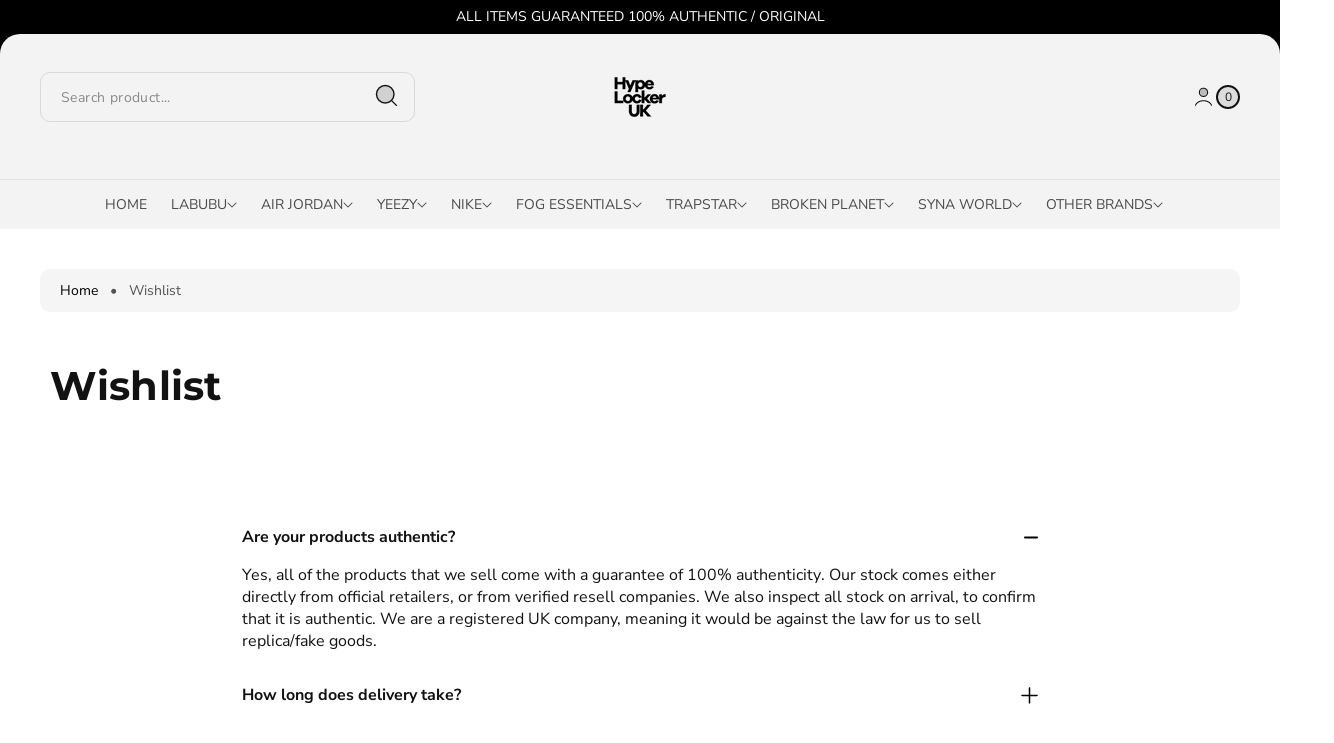

--- FILE ---
content_type: text/css
request_url: https://hypelockeruk.com/cdn/shop/t/122/assets/component-predictive-search.css?v=85028057029066669971766472289
body_size: 115
content:
.predictive-search{display:none;position:absolute;top:100%;left:0;background-color:rgb(var(--color-background));z-index:3;border-bottom-right-radius:var(--popup-corner-radius);border-bottom-left-radius:var(--popup-corner-radius);box-shadow:var(--popup-shadow-horizontal-offset) var(--popup-shadow-vertical-offset) var(--popup-shadow-blur-radius) rgba(var(--color-shadow),var(--popup-shadow-opacity));overflow-y:auto;-webkit-overflow-scrolling:touch}.region-count-value{margin:0 auto;display:block;padding:1rem}.predictive-search--search-template{z-index:2;width:calc(100% + .2rem)}.predictive-search__results-groups-wrapper{display:flex;padding-bottom:1rem}@media screen and (max-width:749px){.predictive-search--header{right:0;left:0;top:100%}.predictive-search__results-groups-wrapper{flex-direction:column}.predictive-search__results-groups-wrapper:not(.predictive-search__results-groups-wrapper--no-suggestions){gap:2rem}}predictive-search[loading] .predictive-search,predictive-search[open] .predictive-search{display:block}.predictive-search__result-group{display:flex;flex-direction:column;flex:1 1 auto;gap:2rem}.predictive-search__result-group:first-child .predictive-search__pages-wrapper,predictive-search:not([loading]) .predictive-search-status__loading,predictive-search:not([loading]) .predictive-search__loading-state,predictive-search[loading] .predictive-search__results-groups-wrapper~.predictive-search__loading-state,predictive-search[loading] .predictive-search__search-for-button{display:none}@media screen and (min-width:750px){.predictive-search{border-top:none;width:100%}.predictive-search__result-group:last-child .predictive-search__pages-wrapper,.predictive-search__results-groups-wrapper--no-products .predictive-search__result-group:nth-child(2){display:none}.predictive-search__result-group:first-child .predictive-search__pages-wrapper{display:initial}.predictive-search__result-group:first-child{flex:0 0 21rem}.predictive-search__result-group:only-child,.predictive-search__results-groups-wrapper--no-products .predictive-search__result-group:first-child{flex-grow:1}}.predictive-search__heading{border-bottom:.1rem solid #d9d9d9;margin:0 2rem;padding:1.5rem 0 .75rem;color:#8a8a8a;font-size:14px;font-weight:400}predictive-search .spinner{width:1.5rem;height:1.5rem;line-height:0}predictive-search[loading] .predictive-search__loading-state{display:flex;justify-content:center;padding:1rem}predictive-search[loading] .predictive-search__results-groups-wrapper~.predictive-search__search-for-button{display:initial}.predictive-search__item{display:flex;padding:1rem;text-align:left;text-decoration:none;width:100%}.predictive-search__item--link-with-thumbnail{display:grid;grid-template-columns:auto 1fr;grid-column-gap:2rem;grid-template-areas:'product-image product-content';align-items:center}.predictive-search__item-content{grid-area:product-content;display:flex;flex-direction:column}.predictive-search__item-content--centered{justify-content:center}.predictive-search__item-vendor{font-size:.9rem}.predictive-search__item-heading{margin:0;font-size:16px}.predictive-search__item-query-result :not(mark){font-weight:bolder}.predictive-search__item-query-result mark{color:rgba(var(--color-foreground),.75);background-color:transparent}.predictive-search__item .price{color:#000;font-size:16px}.predictive-search .price,.predictive-search__item-vendor+.predictive-search__item-heading{margin-top:.5rem}.predictive-search__item--term{justify-content:space-between;align-items:center;padding:1.3rem 2rem;word-break:break-word;line-height:calc(1 + .4)}#predictive-search-results-products-list{display:grid;grid-template-columns:1fr;gap:1rem;margin:2rem}#predictive-search-results{padding-top:1.5rem;padding-bottom:1.5rem}#predictive-search-results-pages-list-desktop,#predictive-search-results-queries-list{margin:0 1rem}.predictive-search__gridIteam{border:1px solid #d9d9d9;border-radius:var(--media-radius)}#predictive-search-results-queries-list .predictive-search__item-heading{text-transform:capitalize}.predictive-search__search-for-button{text-align:center}@media screen and (min-width:1024px){.predictive-search__item--term{padding-top:1rem;padding-bottom:1rem}#predictive-search-results-products-list{grid-template-columns:1fr 1fr 1fr}}.predictive-search__image{grid-area:product-image;object-fit:cover;border-radius:var(--media-radius)}

--- FILE ---
content_type: text/css
request_url: https://hypelockeruk.com/cdn/shop/t/122/assets/section-footer.css?v=57214768372198639361766472343
body_size: 1141
content:
.footer{border-top:.1rem solid rgba(var(--color-foreground),.08)}.footer__content-top{padding-bottom:25px;display:block}.footer .footer-block__newsletter .footer-block__heading{font-size:18px;font-weight:400;line-height:1.2;margin-top:0}.footer input.field__input{border-radius:var(--inputs-radius);border:1px solid #8A8A8A}.footer .newsletter-form__field-wrapper .field:after{border:0;box-shadow:none}.footer .footer-social.footer-country-language{display:flex;align-items:center;justify-content:flex-end;margin-top:13px;z-index:2;position:relative}.footer .localization-form__select:after{box-shadow:none}.disclosure .footer .disclosure__button span,.disclosure .localization-form__select{font-size:14px;font-weight:500;line-height:14.05px;text-transform:uppercase}.footer .disclosure__button{margin:0!important;padding-left:4px;background:transparent}.footer .localization-form:only-child{margin:0}.footer .localization-form__select:hover.localization-form__select:after{box-shadow:none}.footer .footer-block__newsletter .field__input::placeholder{font-size:14px;font-weight:400;color:#6b6b6b}.footer .footer__newsletter .newsletter-form__field-wrapper{padding-bottom:10px}.footer .footer-block__newsletter .newsletter-form__message--success{margin-top:0;margin-bottom:15px}.footer .footer-block--menu .accordion{border:0}.footer__content-bottom{border-top:solid .1rem rgba(var(--color-foreground),.08);padding-top:1.5rem}.footer__content-bottom:only-child{border-top:0}.footer__content-bottom-wrapper{display:flex;width:100%}.footer__localization:empty+.footer__column--info{align-items:center}.footer__column{width:100%;align-items:flex-end}.footer__column--info{display:flex;justify-content:flex-end;align-items:center;padding-left:2rem;padding-right:2rem;gap:10px}.footer-block:empty{display:none}.footer-block--newsletter:only-child{margin-top:0}.footer .footer-block__heading{margin-bottom:10px;font-size:var(--font-body-font-size);font-weight:500;line-height:1.2;display:block}.footer .footer-block__details-content .link--text{font-size:14px!important;font-weight:400;line-height:1.3;text-transform:unset;word-break:break-word;transition:all .3s}.footer__list-social:empty,.footer-block--newsletter:empty{display:none}.footer__follow-on-shop{display:flex;text-align:center}.newsletter-form__field-wrapper{max-width:36rem}.footer__localization{display:flex;flex-direction:row;justify-content:center;align-content:center;flex-wrap:wrap;padding:1rem 0 0}.footer__localization:empty{display:none}.footer__localization h2{margin:1rem 1rem .5rem;color:rgba(var(--color-foreground),.75)}.footer__content-bottom-wrapper--center{justify-content:center}.footer__copyright{text-align:center}.footer .footer-social li.list-social__item{z-index:0}.footer-block__details-content .rte{font-size:1.4rem}@keyframes appear-down{0%{opacity:0;margin-top:-1rem}to{opacity:1;margin-top:0}}.footer-block__details-content .list-menu__item--link,.copyright__content a{color:rgba(var(--color-foreground),.75)}.footer-block__details-content .list-menu__item--active{transition:text-decoration-thickness var(--duration-short) ease;color:rgb(var(--color-foreground))}.footer .footer-block-image a{text-decoration:none}.footer-block-image.left{justify-content:flex-start}.footer-block-image.center{justify-content:center}.footer-block-image.right{justify-content:flex-end}@media screen and (max-width: 749px){.footer-block-image,.footer-block-image.left,.footer-block-image.center,.footer-block-image.right{text-align:center}.footer .footer-block__details-content .link--text{margin-left:0}.footer .footer__blocks-wrapper .footer-block{padding:0;margin:0 auto}.footer .footer-block__image-wrapper{margin:0 auto}.footer-block--newsletter{display:flex;flex-direction:column;flex:1 1 100%;align-items:center;gap:3rem}.footer__list-social.list-social,.footer__follow-on-shop,.footer-block__newsletter{display:flex;justify-content:center}.footer-block__newsletter{flex-direction:column}.footer .footer-block__newsletter{max-width:100%}.footer .footer-block__details-content .link--text{justify-content:left}.footer .footer-block__heading,.footer-block__details-content .rte{text-align:center}.footer-block.footer-block--menu:only-child{text-align:left}.footer__localization:empty+.footer__column{padding-top:1.5rem}.footer__content-bottom .footer__column--info{flex-direction:column}.footer__content-bottom .footer__follow-on-shop{order:1}.footer__content-bottom .footer__payment{order:2}.footer__content-bottom .footer__content-bottom-wrapper{order:3}.footer__content-bottom{flex-wrap:wrap;padding-top:20px;padding-left:0;padding-right:0;row-gap:1.5rem}.footer__content-bottom-wrapper{flex-wrap:wrap;row-gap:1.5rem;justify-content:center}.footer .grid{display:block}.footer .footer-block.grid__item{padding:0;margin:35px auto;width:100%}.footer .footer-block.footer-block--menu{margin-top:-27px!important}.footer .footer-block.grid__item:first-child{margin-top:0}.footer .footer-social.footer-country-language{display:block}.footer .footer__content-top{padding-bottom:3rem;padding-left:4rem;padding-right:4rem}.footer .footer .footer-block--menu .accordion-mobile{margin-left:0}.footer .footer-block--menu .accordion{position:relative;margin:0;padding:1.5rem 0;cursor:pointer}.footer .footer-block--menu .accordion.block-collapsed+.accordion-mobile{visibility:hidden;opacity:0;height:0;margin:0;padding:0;transition:all .2s ease-out;overflow:hidden}.footer-block__heading .icon-caret{width:32px;height:.9rem;right:1.5rem;top:calc(50% - .2rem);transition:all .2s}.footer-block__heading .icon-caret{transform:rotateX(-180deg)}.footer-block__heading.block-collapsed .icon-caret{transform:rotateX(0)}.footer-block__heading.accordion{display:flex;align-items:center;justify-content:space-between}.footer .accordion{border-bottom:1px solid #CFC3AB}.footer .footer-block--menu .accordion+.accordion-mobile{visibility:visible;opacity:1;height:auto;transition:all .2s ease-out;overflow:hidden;margin-bottom:1rem}.footer .footer-block--menu .footer-block__heading.accordion{text-align:left}.footer .footer-block--menu,.footer .accordion{border-bottom:1px solid}.footer .footer-block--menu:first-child{border-bottom:0}.footer .footer-block--menu .footer-block__details-content{margin-left:0}.footer-block--menu .accordion{margin-bottom:0!important}}@media screen and (max-width: 989px){.footer-block__details-content .list-menu__item--link{padding-top:1rem;padding-bottom:1rem}.footer__localization noscript{width:100%}.footer .footer-block__newsletter .newsletter-form{margin:auto 0 0}}@media screen and (min-width: 991px){.footer .footer__blocks-wrapper .footer-block:nth-child(5){padding-left:0}}.footer-block__image-wrapper{margin-bottom:2rem;overflow:hidden!important}.footer-block__image-wrapper img{display:block;height:auto;max-width:100%}.footer-block__brand-info{text-align:left}.footer-block:only-child .footer-block__brand-info{text-align:center}.footer-block:only-child>.footer-block__brand-info>.footer-block__image-wrapper{margin-left:auto;margin-right:auto}.footer-block-image>img,.footer-block__brand-info>img{height:auto}.footer-block:only-child .footer-block__brand-info .footer__list-social.list-social{justify-content:center}.footer-block__brand-info .footer__list-social.list-social{justify-content:flex-start;margin-left:-1.3rem;margin-right:-1.3rem}.footer-block__details-content .placeholder-svg{max-width:20rem}.copyright__content{font-size:12px;font-weight:400;line-height:1.3}.copyright__content a{color:currentColor;text-decoration:none}.policies{display:inline}.policies li{display:inline-flex;justify-content:center;align-items:center}.policies li:before{content:"\b7";padding:0 .8rem}.policies li a{padding:.6rem 0;display:block}@media screen and (min-width: 750px){.policies li a{padding:0}.footer-block__details-content .list-menu__item--link{display:inline-block;font-size:1.4rem}.footer-block__details-content>:first-child .list-menu__item--link{padding-top:0}.footer-block__details-content .list-menu__item--link:hover,.copyright__content a:hover{color:rgb(var(--color-foreground));text-underline-offset:.3rem}.footer-block__details-content .list-menu__item--active:hover{text-decoration-thickness:.2rem}.footer-block__details-content{margin-bottom:0}.footer-block__details-content>p,.footer-block__details-content>li{padding:0}.footer-block__details-content>li:not(:last-child){margin-right:1.5rem}.footer__content-bottom-wrapper:not(.footer__content-bottom-wrapper--center) .footer__copyright{text-align:right}.footer__localization{padding:.4rem 0;justify-content:flex-start;height:4.5rem}.footer__localization h2{margin:1rem 0 0}.footer-block__newsletter+.footer__list-social{margin-top:0}.footer-block{display:block;margin-top:0}.footer__column--info{padding-left:0;padding-right:0;align-items:center}.footer__content-top .grid{row-gap:4rem;margin-bottom:0}.footer-block__newsletter:not(:only-child){text-align:left;margin-right:auto}.footer-block__newsletter:not(:only-child) .footer__newsletter{justify-content:flex-start;margin:0}.footer-block__newsletter:not(:only-child) .newsletter-form__message--success{left:auto}.footer__follow-on-shop{margin-bottom:.4rem}.footer__follow-on-shop:first-child:not(:last-child){justify-content:flex-start;text-align:right}.footer__follow-on-shop:not(:first-child):not(:last-child){justify-content:flex-end;text-align:right}}@keyframes animateLocalization{0%{opacity:0;transform:translateY(0)}to{opacity:1;transform:translateY(-1rem)}}@supports not (inset: 10px){@media screen and (max-width: 749px){.footer .grid{margin-left:0}}@media screen and (min-width: 750px){.footer__content-top .grid{margin-left:-3rem}.footer__content-top .grid__item{padding-left:3rem}}}@media screen and (min-width: 749px) and (max-width: 991px){.footer__list-social.list-social:only-child{justify-content:left}.footer__localization{justify-content:flex-end}.footer .footer__blocks-wrapper .footer-block:nth-child(3),.footer .footer__blocks-wrapper .footer-block:nth-child(5){padding-left:0}.footer__content-bottom .footer__column--info{flex-direction:column;align-items:end}}
/*# sourceMappingURL=/cdn/shop/t/122/assets/section-footer.css.map?v=57214768372198639361766472343 */


--- FILE ---
content_type: text/css
request_url: https://hypelockeruk.com/cdn/shop/t/122/assets/newsletter.css?v=39211317943140211811766472316
body_size: -288
content:
.newsletter-email .newsletter__wrapper{display:flex;align-items:center;gap:40px}.newsletter-email .newsletter,.newsletter-email .email_form{width:50%;margin-top:0}.newsletter-email .newsletter__wrapper{padding:0}.newsletter-email .subscribe_content p{margin-bottom:0}.newsletter-email .newsletter__subheading,.newsletter-email .subscribe_content{font-size:14px;font-weight:400;line-height:1.3;color:currentColor;opacity:.8}.newsletter-email .newsletter__subheading{margin-top:8px}.newsletter-email input.field__input{border-radius:var(--media-radius);border:1px solid rgba(var(--color-foreground),.8)}.newsletter-email .newsletter-form__field-wrapper .field:after{border:0;box-shadow:none}.newsletter-form{display:flex;flex-direction:column;justify-content:center;align-items:center;width:100%;position:relative}.newsletter-email .field__input::placeholder{font-size:14px;font-weight:400;line-height:1.4}@media screen and (max-width: 768px){.newsletter-email .newsletter__wrapper{flex-direction:column;gap:22px;text-align:center}.newsletter-form{margin:0 auto!important}.newsletter-email .newsletter,.newsletter-email .email_form{width:100%}}@media screen and (min-width: 750px){.newsletter-form{align-items:flex-start;margin:0 0 0 auto;max-width:36rem}}.newsletter-form__field-wrapper{width:100%}.newsletter-form__field-wrapper .field__input{padding-right:5rem}.newsletter-form__field-wrapper .field{z-index:0}.newsletter-form__message{justify-content:center;margin-bottom:0}.newsletter-form__message--success{margin-top:2rem}@media screen and (min-width: 750px){.newsletter-form__message{justify-content:flex-start}}.newsletter-form__button{width:4.4rem;margin:0;top:0;height:100%;z-index:2}.newsletter-form__button:focus-visible{box-shadow:0 0 0 .3rem rgb(var(--color-background)),0 0 0 .4rem rgba(var(--color-foreground));background-color:rgb(var(--color-background))}.newsletter-form__button:focus{box-shadow:0 0 0 .3rem rgb(var(--color-background)),0 0 0 .4rem rgba(var(--color-foreground));background-color:rgb(var(--color-background))}.newsletter-form__button:not(:focus-visible):not(.focused){box-shadow:inherit;background-color:inherit}.newsletter-form__button .icon{width:1.5rem}
/*# sourceMappingURL=/cdn/shop/t/122/assets/newsletter.css.map?v=39211317943140211811766472316 */


--- FILE ---
content_type: text/css
request_url: https://hypelockeruk.com/cdn/shop/t/122/assets/component-list-social.css?v=114721246496541123161766472281
body_size: -440
content:
.list-social{display:flex;flex-wrap:wrap;justify-content:left}@media only screen and (max-width: 749px){.list-social{justify-content:center}}.list-social__item .icon{height:2.8rem;width:2.8rem}.list-social__link{align-items:center;display:flex;padding:1rem;color:rgb(var(--color-foreground));position:relative}.list-social__link svg{position:relative;z-index:1}.list-social__link:after{content:"";position:absolute;width:0;height:0;background:currentColor;opacity:.3;border-radius:100%;transform:translate(-50%,-50%);top:50%;left:50%;transition:all .3s}.list-social__link:hover:after{width:100%;height:100%}.utility-bar .list-social__link{padding:0 .8rem;height:3.8rem}
/*# sourceMappingURL=/cdn/shop/t/122/assets/component-list-social.css.map?v=114721246496541123161766472281 */


--- FILE ---
content_type: text/css
request_url: https://hypelockeruk.com/cdn/shop/t/122/assets/search.css?v=86981836456092370591766472337
body_size: -315
content:
details-model .search__input.field__input{padding-right:8rem;border:none}.search__input.field__input:focus{box-shadow:none!important}.reset__button{right:4.4rem}.reset__button:not(:focus-visible):after{border-right:.1rem solid rgba(var(--color-foreground),.08);display:block;height:calc(100% - 1.6rem);content:"";position:absolute;right:0}.reset__button:not(:focus):after{border-right:.1rem solid rgba(var(--color-foreground),.08);display:block;height:calc(100% - 1.8rem);content:"";position:absolute;right:0}.search__button:focus-visible,.reset__button:focus-visible{background-color:rgb(var(--color-background));z-index:4}.search__button:focus,.reset__button:focus{background-color:rgb(var(--color-background));z-index:4}.search__button:not(:focus-visible):not(.focused),.reset__button:not(:focus-visible):not(.focused){box-shadow:inherit;background-color:inherit}.search__button .icon{height:2.8rem;width:2.8rem}.reset__button .icon.icon-close{height:2.8rem;width:2.8rem;stroke-width:.1rem}input::-webkit-search-decoration{-webkit-appearance:none}
/*# sourceMappingURL=/cdn/shop/t/122/assets/search.css.map?v=86981836456092370591766472337 */


--- FILE ---
content_type: text/plain; charset=utf-8
request_url: https://d-ipv6.mmapiws.com/ant_squire
body_size: 155
content:
hypelockeruk.com;019be038-1074-77e4-8eae-682bb56a53f2:4d501a21c8e13da1d420a29bf43648665caf79f1